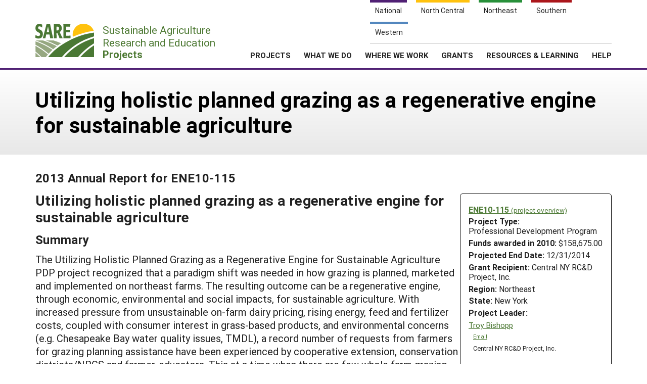

--- FILE ---
content_type: text/html; charset=UTF-8
request_url: https://projects.sare.org/sare_project/ENE10-115/?ar=2013
body_size: 13873
content:
<!doctype html>
<html lang="en-US">
	<head>
		<meta charset="UTF-8">
		<meta name="viewport" content="width=device-width, initial-scale=1, user-scalable=0">
		<!-- start favicons -->
<link rel="icon" href="https://projects.sare.org/wp-content/themes/sare-theme/assets/images/favicons/favicon.ico" type="image/x-icon">
<link rel="icon" type="image/png" sizes="16x16" href="https://projects.sare.org/wp-content/themes/sare-theme/assets/images/favicons/favicon-16x16.png">
<link rel="icon" type="image/png" sizes="32x32" href="https://projects.sare.org/wp-content/themes/sare-theme/assets/images/favicons/favicon-32x32.png">
<link rel="apple-touch-icon" sizes="180x180" href="https://projects.sare.org/wp-content/themes/sare-theme/assets/images/favicons/apple-touch-icon.png">
<link rel="icon" type="image/png" sizes="192x192" href="https://projects.sare.org/wp-content/themes/sare-theme/assets/images/favicons/android-chrome-192x192.png" >
<link rel="icon" type="image/png" sizes="512x512" href="https://projects.sare.org/wp-content/themes/sare-theme/assets/images/favicons/android-chrome-512x512.png" >
<link rel="manifest" href="https://projects.sare.org/wp-content/themes/sare-theme/assets/images/favicons/site.webmanifest">
<link rel="mask-icon" href="https://projects.sare.org/wp-content/themes/sare-theme/assets/images/favicons/safari-pinned-tab.svg" color="#5bbad5">
<meta name="msapplication-TileColor" content="#da532c">
<meta name="theme-color" content="#ffffff">
<!-- end of favicons -->
		<link media="all" href="https://projects.sare.org/wp-content/cache/autoptimize/css/autoptimize_440b521da69df10cea9bc9eee323fe3d.css" rel="stylesheet"><title>Utilizing holistic planned grazing as a regenerative engine for sustainable agriculture - SARE Grant Management System</title>
<meta name='robots' content='max-image-preview:large' />
<link rel='dns-prefetch' href='//maxcdn.bootstrapcdn.com' />


<link rel='stylesheet' id='dashicons-css' href='https://projects.sare.org/wp-includes/css/dashicons.min.css?ver=6.9' type='text/css' media='all' />






<link rel='stylesheet' id='sare-fa-css' href='https://maxcdn.bootstrapcdn.com/font-awesome/4.5.0/css/font-awesome.min.css?ver=6.9' type='text/css' media='all' />


<script type="text/javascript" src="https://projects.sare.org/wp-includes/js/jquery/jquery.min.js?ver=3.7.1" id="jquery-core-js"></script>
<script type="text/javascript" id="jquery-core-js-after">
/* <![CDATA[ */
$ = jQuery;
//# sourceURL=jquery-core-js-after
/* ]]> */
</script>
<script type="text/javascript" src="https://projects.sare.org/wp-includes/js/jquery/jquery-migrate.min.js?ver=3.4.1" id="jquery-migrate-js"></script>
<link rel="https://api.w.org/" href="https://projects.sare.org/wp-json/" /><link rel="canonical" href="https://projects.sare.org/sare_project/ene10-115/" />
				<!-- Global site tag (gtag.js) - Google Analytics -->
				<script async src="https://www.googletagmanager.com/gtag/js?id=G-ZQBHLCP2NW"></script>
				<script>
                    window.dataLayer = window.dataLayer || [];

                    function gtag() {
                        dataLayer.push(arguments);
                    }

                    gtag('js', new Date());
                    gtag('config', 'G-ZQBHLCP2NW');
				</script>
				<script defer data-api="/pl/event" data-domain="projects.sare.org" src="/pl/script.js"></script>	</head>
<body class="wp-singular project-template-default single single-project postid-468067 wp-theme-sare-theme wp-child-theme-sare-theme-projects no-sidebar">

<div id="page" class="site">
	<a class="skip-link screen-reader-text" href="#content">Skip to content</a>

	<header id="masthead" class="site-header pg-gutter noprint">
		<!--        Full Screen Navbar-->
		<div class="pg-width">
			<nav id="nav-sites">
				<ul>
					<li><a class="link national-link" href="https://www.sare.org/"><span class="full">National</span> <span class="abbr">NAT</span></a>
					</li><li><a class="link nc-link" href="https://northcentral.sare.org/"><span class="full">North Central</span> <span class="abbr">NC</span></a>
					</li><li><a class="link ne-link" href="https://northeast.sare.org/"><span class="full">Northeast</span> <span class="abbr">NE</span></a>
					</li><li><a class="link s-link" href="https://southern.sare.org/"><span class="full">Southern</span> <span class="abbr">S</span></a>
					</li><li><a class="link w-link" href="https://western.sare.org/"><span class="full">Western</span> <span class="abbr">W</span></a></li>
				</ul>
			</nav>

			<nav id="navbar-1" class="clearfix">
				<a class="logo projects" href="https://projects.sare.org/">
					<span class="header-logo-image"></span>
					<p class="header-logo-text">
                        Sustainable Agriculture <br>Research and Education<br>
                        <span class="region">
                            <span class="full">Projects</span>
                            <span class="abbr">Projects </span></span></p>
				</a>


				<ul id="menu-header-menu" class="nav"><li class="menu-item top-menu link-login"><a href="https://projects.sare.org/wp-login.php?redirect_to=https%3A%2F%2Fprojects.sare.org%2Fsare_project%2FENE10-115"><span class="fa fa-user"></span>Login</a></li><li id="menu-item-753574" class="top-menu link-news menu-item menu-item-type-custom menu-item-object-custom menu-item-753574"><a href="https://www.sare.org/news/">News</a></li>
<li id="menu-item-753575" class="top-menu link-about menu-item menu-item-type-custom menu-item-object-custom menu-item-753575"><a href="https://www.sare.org/about/">About SARE</a></li>
<li id="menu-item-753576" class="menu-item menu-item-type-post_type menu-item-object-page menu-item-home menu-item-has-children menu-item-753576"><a href="https://projects.sare.org/">PROJECTS</a>
<ul class="sub-menu">
	<li id="menu-item-759497" class="menu-item menu-item-type-post_type menu-item-object-page menu-item-home menu-item-759497"><a href="https://projects.sare.org/">Projects Home</a></li>
	<li id="menu-item-753577" class="menu-item menu-item-type-custom menu-item-object-custom menu-item-753577"><a href="/search-projects">Search Projects</a></li>
	<li id="menu-item-753578" class="menu-item menu-item-type-post_type menu-item-object-page menu-item-753578"><a href="https://projects.sare.org/people/">Search Project Coordinators</a></li>
</ul>
</li>
<li id="menu-item-753580" class="menu-item menu-item-type-custom menu-item-object-custom menu-item-753580"><a href="https://www.sare.org/what-we-do/">WHAT WE DO</a></li>
<li id="menu-item-753581" class="menu-item menu-item-type-custom menu-item-object-custom menu-item-753581"><a href="https://www.sare.org/where-we-work/">WHERE WE WORK</a></li>
<li id="menu-item-753582" class="menu-item menu-item-type-custom menu-item-object-custom menu-item-753582"><a href="https://www.sare.org/grants/">GRANTS</a></li>
<li id="menu-item-753583" class="menu-item menu-item-type-custom menu-item-object-custom menu-item-753583"><a href="https://www.sare.org/resources/">RESOURCES &#038; LEARNING</a></li>
<li id="menu-item-1237930" class="menu-item menu-item-type-post_type_archive menu-item-object-site-help menu-item-1237930"><a href="https://projects.sare.org/help/">HELP</a></li>
<li class="top-menu link-search"><a class="icon-search" href="/search-projects/"><span class="screen-reader-text">Search</span></a></li></ul>				<span class="mobile-menu-btn icon-menu"></span>
			</nav>
		</div>
	</header><!-- #masthead -->

	<div id="content" class="site-content pg-gutter">
		<main id="main" class="content-area pg-width">
	<header class="entry-header pg-gutter">
		<div class="pg-width">
			<h1 class="entry-title">Utilizing holistic planned grazing as a regenerative engine for sustainable agriculture</h1>
		</div>
	</header>
	<div class="entry-content">
                <article class="entry sare_project">
                    <header class="entry-header">
                        <h3>2013 Annual Report
                            for ENE10-115</h3>
                    </header>
                            <div class="project-info">
		            <div class="noprint" style="font-weight:bold">
                <a href="https://projects.sare.org/sare_project/ene10-115/">ENE10-115                    <span style="font-size:85%; font-weight:normal">(project overview)</span></a></div>
			        <div class="header-content">
        <span class="row-title">Project Type: </span>Professional&nbsp;Development&nbsp;Program</div>                <div class="header-content"><span class="row-title">Funds awarded in 2010:</span> $158,675.00                </div>
				            <div class="header-content"><span class="row-title">Projected End Date:</span> 12/31/2014            </div>
			            <div class="header-content">
            <span class="row-title">Grant Recipient:</span>
			Central NY RC&amp;D Project, Inc.</div>
        <div class="header-content"><span class="row-title">Region:</span> Northeast</div>
		        <div class="header-content"><span class="row-title">State:</span> New York</div>
		            <div class="header-content"><span class="row-title">Project Leader:</span>
			                <div class="project-coordinator-details">
														<div class="listing">
								<a href="https://projects.sare.org/people/farmboytb/">
																		Troy Bishopp</a>                                        <div class="noprint" style="margin-left:1em; font-size:70%;">
                                        <a href="mailto:troy-bishopp@verizon.net">Email</a></div>                                    <div style="margin-left:.7em;">Central NY RC&D Project, Inc.</div>							</div>

						</div>
				</div></div>                    <h2>Utilizing holistic planned grazing as a regenerative engine for sustainable agriculture</h2>
                    <h3>Summary</h3>
<p>The Utilizing Holistic Planned Grazing as a Regenerative Engine for Sustainable Agriculture PDP project recognized that a paradigm shift was needed in how grazing is planned, marketed and implemented on northeast farms. The resulting outcome can be a regenerative engine, through economic, environmental and social impacts, for sustainable agriculture. With increased pressure from unsustainable on-farm dairy pricing, rising energy, feed and fertilizer costs, coupled with consumer interest in grass-based products, and environmental concerns (e.g. Chesapeake Bay water quality issues, TMDL), a record number of requests from farmers for grazing planning assistance have been experienced by cooperative extension, conservation districts/NRCS and farmer-educators. This at a time when there are few whole farm grazing planning specialists in the Northeast SARE Region. Another significant trend is the shortage of trained educational and field staff to deliver programming and on-farm strategies to help farmers meet farm goals in the areas of profitability, ecological improvement and social well-being. Additionally farmers are struggling to meet obligations for conservation programming (e.g. Environmental Quality Initiative Program, State Environmental Protection Fund.) This project will focus on facilitating participant learning in working with chosen farm families on whole farm planning concepts, which fully incorporate farm goals, effective decision making and meeting “farmers where they are.” To complement this holistic planning process, participants will learn about the practical and technical side of grazing management, economics, marketing concepts of planned grazing, ecological health, animal behavior, infrastructure design and communication skills.</p>
<h3>Objectives/Performance Targets</h3>
<p>30 extension educators, conservation professionals, grassland advocates and/or farmer mentors from the Northeast SARE region are trained and deliver holistic and practical grazing strategies to 120 farms, representing 24,000 acres, of which 72 farms on 14,400 acres develop and implement a holistic planned grazing system. We estimate that the impacts on these 72 farms will be (1) financial – $2,000 increase in profitability due to reduced production costs, value added products and/or a production increases; (2) ecological – 25% increase in ground cover, biological activity and improved soil &amp; forage health; and (3) social – measurable subjective improvement in family quality of life.</p>
<h3>Accomplishments/Milestones</h3>
<p>Rancher and Author, Walt Davis said, “Planned grazing management is the most powerful and cost-effective tool available for increasing both the profitability and stability of farming operations. The unique value of grazing management is that, when properly applied and monitored, it can simultaneously increase financial profitability and ecological health.”</p>
<p>35 NESARE PDP project grazing professionals, 6 project coordinators and over 1000 farmers, extension educators and unique collaborators grew together to appreciate the holistic planned grazing decision-making dynamic in 2013. The project saw a record number (+ 600) of grazing charts delivered to farmers or downloaded from CNY RC&amp;D.org/OnPasture.com webpages under the guidance of project participants and collaborators. Financially for 2013, participants have reported a positive gain from farmers implementing a whole-farm approach to grazing management with a range of 8000 dollars to a 775 dollar feed savings per year. Consistently, we have seen an average of 800 dollars per year more profit per farm who implemented a higher level of grazing management. The project took the training and practiced at sustainable agriculture conferences and out in the field working one on one with grazing professionals in their own locale, in groups and at twilight pasture walks hosted by project participants who honed their skills from earlier training venues. The show and tell concepts garnered a record number of media features (see attachment) as did a 3 state holistic grazing training with South African Rancher and Holistic Educator, Ian Mitchell-Innes. The number of beneficiaries who participated with the professionals in all the above activities to learn the process of holistic planned grazing totaled 1046 people with the largest sector being farmers at 794.</p>
<p><strong>Milestone: 24 to 30 Participants each attend 6 training sessions while working with 120 farms that are creating and/or implementing a new type of grazing plan.</strong></p>
<p>Training sessions offered to participants and their partner farms in 2013 included a communication training day with Fred Ashforth and biological monitoring workshop at the Vermont Grazing and Livestock Conference, a grazing chart pre-season planning day at the Bradford Co. SWCD, grazing training at the PASA Conference and New York’s CDEA annual water quality symposium, On-farm Ian Mitchell-Innes training venues in NY, PA and VT. Grazing management training opportunities were also offered in collaboration with Pennsylvania Certified Organic, The Northeast Risk Management Agency, NOFA-NY, NOFA-VT, The Lancaster County Graziers Group, The Hudson-Mohawk RC&amp;D Council, The Endless Mountains RC&amp;D Council, The Northeast Risk Management Agency, USDA-NRCS, Holistic Management International, Cornell Small Farms &amp; Cornell CCE, The Groundswell Center, The Upper Susquehanna Coalition, OnPasture, The University of Connecticut Extension, Williams Fence, NYS Ag &amp; Mkts., UVM Extension Service and numerous farm families practicing planned grazing. Of the 43 potential participants, 80% of them attended one or more of these diverse sessions in keeping with their training portfolio and personal goals to help their customers.</p>
<p><strong>Milestone: 24 Participants work intensively with 3 farms each to complete a total of 72 holistic grazing plans. <br />
</strong>The 35 participants have worked and completed planning on 70 farms to varying degrees which is to say, planning is always in flux. Some professionals overachieved with 5 farms while some had to go back to the start as they were reassigned to another area or had farms sell or drop out of the planning process. The adoption of the planned grazing chart has gained traction every year amongst farmers and service providers and has become a tangible tool to monitor and measure management progress. It has become an integral addition to standard conservation plans. It allows the professional to follow-up and build relationships at the farm level while providing mentorship from training regimes.</p>
<p><strong>Milestone: 24 Participants document financial, ecological, and social impacts from 72 farms which are implementing a holistic planned grazing system.</strong></p>
<p>Of the 35 participants who reported on these impacts, the financial measures were the easiest to obtain with the environmental and farm family effects harder to quantify. Economic progress examples are noted in these quotes:</p>
<p>&nbsp;</p>
<ul>
<li>
<p>“Despite early spring rains and flooding, this farm was able to put cows back onto their pastures after only one week (typically, this would have taken several weeks). They were able to graze into late October. Together, this represents three extra weeks of grazing, at a value of $1,071. Additionally, the increased pasture production over the season has allowed to farm to graze 42 cows rather than their typical number of 34 cows. Over the course of the season, grazing the extra 8 cows half of the day has saved the farm approximately $12/day for 150 days, or $1,800.”</p>
</li>
<li>
<p>“For the first time, I have sold sheep for meat, with the financial gain of $3,000+!! This has enabled me to develop my infrastructure in small ways.” </p>
</li>
</ul>
<p>&nbsp;</p>
<ul>
<li>
<p>“Our/my involvement with the operation over the last three years has seen the expansion of the pastured beef portion of the operation. The farmer believes this has added almost $8000 to their bottom line per year by increasing grass production through fertility and grazing management”. </p>
</li>
</ul>
<p>&nbsp;</p>
<ul>
<li>
<p>“He got really excited when he saved $6K this past spring by grazing the milking herd instead of buying grain.” </p>
</li>
</ul>
<p>&nbsp;</p>
<ul>
<li>
<p>“The owner decided the required expansion of 300 ewes to reach their holistic financial goals was not a wise idea as it would have placed too much risk and stress on the family and the owners own marketing capacity. In the end, they definitely avoided a $45,000 loan that would have committed the family to a farm model that they were not completely sure they were ready for.” </p>
</li>
<li>
<p>“We saved about a $1000 by having stockpiled fields to graze into December.” </p>
</li>
<li>
<p>“I have not gotten firm numbers from them…but a conversation means a lot. I do think that some are looking at their pasture as an economic asset more than they used to as a result of this holistic project.”</p>
</li>
</ul>
<p>Ecological improvement examples:</p>
<ul>
<li>
<p>The farmers were willing to try leaving a taller grazing residual and reduce some post-grazing clips. As a result, their forage is bouncing back faster from the root growth and was better able to handle the extreme rains early in the summer. </p>
</li>
<li>
<p>They want to continue to improve their soil structure by better grazing management and also add in some winter stockpiling. </p>
</li>
<li>
<p>They will maintain the CREP Forested Riparian Buffer and enjoy the diversity that they have helped to create. </p>
</li>
<li>
<p>An environmental benefit (Water Cycle) the neighbor’s spring continues to flow during summer droughts since changing the fields from continuous corn to sod! In the past, under a cropping rotation, the spring dried up in July &amp; August, sometimes into September. “Not no more!” </p>
</li>
<li>
<p>Farmer has realized that animal inputs (manure/impact/product) is as important to their future as farming organically and holistically. They realize they need to bring animals back to the farm. </p>
</li>
<li>
<p>Rotations on at least one farm were managed in a much more productive manner, resulting in lush pastures all the way through to the end of fall. In prior years, large patches of pasture were denuded by mid-summer and remained so for the rest of the grazing season. </p>
</li>
<li>
<p>Our farm consists of old hay fields that haven’t had cows on them for 30 years. We’re seeing major changes in the diversity. Fields that were winter grazed/sacrificed bounced back (with rest) and look better than ever. The remaining acreage is now fenced so next year we should really see some big changes. </p>
</li>
<li>
<p>We have nearly eliminated an invasive species – Russian Knapweed – from our main pasture area. Additionally, the biodiversity of forage plants has increased and improved as a result of properly timed pruning by grazing, and the rest periods for recovery and growth provided by planned rotational grazing using our grazing chart. Microbes can be seen across the soil surface, earthworms have populated areas where they were once rarely found. Insects from leaf-hoppers to crickets to grass-hoppers and butterflies are abundant. The grasses have thickened and darkened in lush rich green and the ground acquired a cushioning feel when trod upon.  There are no open areas of dried, cracked earth as we found originally. </p>
<p>Farm family impacts noted: </p>
</li>
<li>
<p>The farm hosts students from VTC as workers and mentees. The farmer owners have worked with the students to establish a book of standard procedures to help transitioning between groups of students. The farmers were able to take a week-long vacation this summer. </p>
</li>
<li>
<p>This family operation now definitely spends more time planning and doing family vacations than they did 20 years ago. I also see a change in the past three years where the main partners take turns at being the one who will stay home to take care of the operation </p>
</li>
<li>
<p>The farmer now realizes that he has time to spend on the grandchildren and it is important to do so not just for his wife but for both of them. They are once again looking to do some more land and crop (forest) improvements for their children and grandchildren and the future generations. </p>
</li>
<li>
<p>These producers have been able to leave the farm for the past 2 years to attend the National Katahdin Expo &amp; Sheep Sale. They said that they were quite comfortable with the fact that they could leave their high-school aged son in charge of the farm and he could easily move the fence according to the plan while they were gone. </p>
</li>
<li>
<p>The farmer has made a lot of decisions based on his need to be part of his family’s lives on a deeper more enjoyable level. </p>
</li>
<li>
<p>A father and son operation has gone from dairying to grain production. They know they need to update their holistic goal to reflect this change. </p>
</li>
<li>
<p>We were able to enjoy additional time together, and amongst our livestock, while moving portable pasture fencing on a scheduled basis. Additionally, we were able to take a weekend trip out of state as a family and enjoy time together. </p>
</li>
<li>
<p>With the freedom of knowing the where and the when the cows were to be grazing, when my family came home to visit for a few days around Labor Day we just opened up all of the interior gates and it was “ok”. </p>
</li>
<li><a href="https://projects.sare.org/media/pdf/9/7/7/977051franklin-county-soil-and-water-conservation-district-implements.pdf">Franklin County Soil and Water Conservation District Implements “Reading the Land” Grazing Grant</a></li>
<li><a href="https://projects.sare.org/media/pdf/9/7/7/9770512013-improve-your-grazing-management-skills-by-ashley-pierce.pdf">2013 Improve Your Grazing Management Skills by Ashley Pierce</a></li>
<li><a href="https://projects.sare.org/media/pdf/9/7/7/977051ian-mitchell-innes-training-comments.pdf">Ian Mitchell-Innes grazing training comments from participants</a></li>
<li><a href="https://projects.sare.org/media/img/9/7/7/977051bob-weaver-otsego-swcd-grazing-tales.jpg">Bob Weaver, Otsego SWCD grazing tales</a></li>
<li><a href="https://projects.sare.org/media/img/9/7/7/977051kristen-browns-article-on-visiting-germany.jpg">Kristen Brown’s article on visiting Germany</a></li>
<li><a href="https://projects.sare.org/media/img/9/7/7/9770512013-nesare-pdp-beneficiary-form.jpg">2013 NESARE PDP Beneficiary form</a></li>
<li><a href="https://projects.sare.org/media/img/9/7/7/977051bob-weaver-grazing-equine-article-in-country-folks.jpg">Bob Weaver grazing equine article in Country Folks</a></li>
<li><a href="https://projects.sare.org/media/img/9/7/7/977051albany-co-swcd-story-on-planned-grazing-workshop.jpg">Albany Co SWCD story on planned grazing workshop</a></li>
<li><a href="https://projects.sare.org/media/img/9/7/7/977051communication-training-guru-fred-ashforth-makes-the-front-cover.jpg">Communication training guru, Fred Ashforth makes the front cover</a></li>
<li><a href="https://projects.sare.org/media/img/9/7/7/977051grazing-planner-rich-redmans-article.jpg">grazing planner, Rich Redman’s article</a></li>
<li><a href="https://projects.sare.org/media/docx/9/7/7/977051(35) 2013 grazing training Project Media Outreach and Story Links.docx">(35) 2013 grazing training Project Media Outreach and Story Links</a></li>
<li><a href="https://projects.sare.org/media/pdf/9/7/7/977051pco-education-series-2013-flyer.pdf">PCO Educational flyer</a></li>
<li><a href="https://projects.sare.org/media/pdf/9/7/7/9770512013-forage-and-grazing-management-meeting-at-mooville.pdf">2013 Forage and Equine Grazing Management meeting at Morrisville</a></li>
<li><a href="https://projects.sare.org/media/img/9/7/7/977051helen-terrys-allegany-co-pasture-walk-press-release.jpg">Helen Terry’s Allegany Co. pasture walk press release</a></li>
<li><a href="https://projects.sare.org/media/img/9/7/7/977051soil-health-article-from-train-the-trainer-workshop.jpg">Soil health article from train the trainer workshop</a></li>
<li><a href="https://projects.sare.org/media/img/9/7/7/977051simple-biological-monitoring-chart.jpg">simple biological monitoring chart by Elizabeth Marks</a></li>
<li><a href="https://projects.sare.org/media/img/9/7/7/977051grazing-participant-helen-terrys-first-published-news-article-on-her-pasture-walks.jpg">Grazing participant, Helen Terry’s first published news article on her pasture walks</a></li>
<li><a href="https://projects.sare.org/media/pdf/9/7/7/977051reflections-from-2013-summer-pco-field-days.pdf">Reflections from 2013 Summer PCO Field Days</a></li>
<li><a href="https://projects.sare.org/media/img/9/7/7/977051the-bradt-family-of-helder-herdwick-farm-hits-the-cover-after-albany-co-swcd-pasture-walk.jpg">The Bradt family of Helder-Herdwick Farm hits the cover after Albany Co. SWCD pasture walk</a></li>
</ul>
<h3>Impacts and Contributions/Outcomes</h3>
<p>The Utilizing Holistic Planned Grazing as a Regenerative Engine for Sustainable Agriculture PDP project goals were to focus on facilitating participant learning and relationship-building in whole farm planning concepts, which fully incorporate farm goals, effective decision making and meeting “farmers where they are.” To complement this holistic planning process, participants would learn about the practical and technical nuances of using different tools and creating workable farm scale solutions to enhance their skill-set and become a leader in their local communities.</p>
<p>&nbsp;</p>
<p>This changes the approach of current local, state and federal grazing educators and technicians, which is to provide prescriptive grazing plans prepared “for” the farmer. The project team felt a paradigm shift would result, in that participants would help farmers craft their own plans, using holistic grazing planning methods, rather than preparing plans for farms whereby moving their customers to move towards what they wanted and being proactive in the process. This approach would also leave local organizations/agencies with new intellectual capacity in sound grazing management principles and decision-making scenarios to meet increasing demand for educational and technical assistance by farms of all shapes and sizes. So the question remains, how is this professional training mindset changing behavior for the 35 plus members and affiliate partners?</p>
<p>Here are some impactful, poignant quotes from participants:</p>
<ul>
<li>
<p>“The things I’ve learned through this project have fundamentally changed my world view in the past four years. Working with a farmer to achieve their goals has always been important to me personally, but the importance of making sure that the farmer is happy in their work has become so very clear to me now. The difference between watching farmers go through the motions and families working together to achieve their shared goals is like night and day. The practical training in high-density grazing has affected not only my technical assistance provision ability as a new tool in the tool box, but has been incorporated into our grazing research ideas for the future. As a regional coordinator, some participants have changed organizations, some have had job promotions, some have actually been hired to provide technical assistance during the period of participation. What I have had heard back from them is that the concepts they’ve learned through this project have moved with them. Even if they are not in a position to provide direct on-farm TA (some are not, now), they are still very supportive of expanding soil health, biological landscape monitoring, and farmer-oriented holistic goals. As some of them climb from field staff to management staff, the fact that they are aware and supportive of these concepts lays the groundwork for change at all levels in the future.” ~ Jennifer Colby, Pasture Program Coordinator, UVM Center for Sustainable Agriculture.</p>
</li>
<li>
<p>“I found the training/education difficult to digest/accept as it pushed me into places I was not thinking that I needed to go to. But over the past three years I have used some of the training on my own operation. Keeping in the forefront of my thoughts that there is more than one way to achieve an improvement and we all see the improvements in our own unique way. Look at these farming operations as if they were yours by putting yourself in those particular people’s shoes and try to understand them before jumping into helping them with solutions to their problems. Seek out answers and find them in unexpected places. Enjoy their achievements/improvements and revel in their new discoveries.</p>
<p>&nbsp;</p>
<p>I felt that I was always good at field/farm visits but I often only focused on one part of the farm, the puzzle, the situation and then helped the land owner solve that problem. I am a good problem solver but did not necessarily explain what was behind the solution and what else I could help on the farming operation. This holistic educational effort has allowed me to give myself the time, the luxury of being patient and helping landowners look at their operations not as they are but to listen to them as to what they want it to be. I feel that I will be able to help them ask themselves what it is that they want to achieve, do they have some goals, some dreams for the farm, the family. And help them to work together to achieve those views of the future. Also help them to recognize that it is okay to change the vision, the plan as situation or as improvements are made.” ~ Robert Wagner, USDA-NRCS Montrose, PA.</p>
</li>
<li>
<p>“I have to say that this experience has by far made me a better grazing professional, and as a result, a better person. It is too easy to get into the routine of writing a plan for a producer, and then walking away without taking into account each individual situation. This project has forced me to take a step back and realize that the quality of the work is far more important than the quantity. I was able to spend some time with these producers and really get to know them. They helped me as much as i helped them. As a result, they have found a way to manage their grazing system that works for them personally, environmentally and financially. It is so fulfilling to look back on the time that i spent with these producers throwing darts, shooting the breeze, and experimenting, and know that it has made a difference on the farm.” ~ Tricia LaValley, Frankin County Soil and Water Conservation District</p>
</li>
<li>
<p>“It has given me the technical skills to feel comfortable with introductory grazing technical assistance. My experience is horticulture and farm finances, so this is a big deal for me to be able to have a “grazing eye” while on my usual visits. It has also opened my eyes to the importance of high level grazing TA.” ~ Mark Cannella, Agricultural Financial Management Specialist, UVM Center for Sustainable Agriculture</p>
</li>
<li>
<p>“I have learned to dig deeper and get everyone a bit more involved. I ask them about their lifestyle and schedule to try and figure out their “happiness quotient” (for the sake of determining the occupation time on paddocks). When it comes to long-term rotations I ask them about special dates that animals need to be in certain places (for shipping or due to soil conditions). I do ask them what their goals are, most people don’t seem to have something resembling a holistic goal. But, I could coax something from them.” ~ Ciro LoPinto, USDA-NRCS, Wellsboro, PA</p>
</li>
<li>
<p>“It has helped me to be able to converse with grazers about economics it really makes up the bottom line for so many people.” ~ Diane Blais, USDA-NRCS Hamden, CT</p>
</li>
<li>
<p>“For the 2013 grazing season, twelve of the farmers I work with actively used the planned grazing chart. After seeing the chart in use at the 2012 NODPA Field Days, I thought this ‘year-at-a-glance’ chart was much more useful than just writing where the cows were grazing on a calendar. Farmers often seemed frustrated with flipping back and forth between calendar pages to find when the last grazing on a given paddock had occurred. So for 2013, we started using the chart in a very basic way – just filling in the boxes to track animal movement and then easily measuring recovery periods in between those grazings. For some farmers this method replaced their calendars, while for others, this was the first time they had done any recording. In 2014, the plan is to encourage farmers to take it to the next level and incorporate more planning into the process, as well as including other important events such as hay harvests and rainfall. The more information we have the better picture we have of the overall system. In November, I invited Troy Bishopp to help with a hands-on workshop in Bridgeport, VT where he led the group through two sessions on the logistics and benefits of planning out the grazing season. We had 30 commercial dairy and beef farmers in attendance and had some great discussion revolving around real-life examples of grazing charts that local farmers brought to the event. Also as a result of that workshop, I feel better equipped to help farmers with tracking and planning and hope to reach more farmers with this tool in 2014.” ~ Cheryl Cesario, UVM Extension/ Champlain Valley Crop, Soil &amp; Pasture Team</p>
</li>
<li>
<p>“More than anything, the knowledge that was imparted gave me the factual support I needed to continue using grazing as my soil and forage management tool. I have read much, but until the real hands-on dynamics of the Allegany SWCD pasture walk, I felt alone and doing this by guessing. Now, I am more committed and able to speak to others with assurance and “authority”….I am spreading your words. Also I am looking forward in my planning instead of the knee-jerk reaction of the day to day.” ~ Diane Cox, NY Farmer</p>
<p>&nbsp;</p>
</li>
<li><a href="https://projects.sare.org/media/pdf/9/7/7/9776852013-nesare-pdp-report-of-planned-grazing-activities-in-pictures.pdf">2013 NESARE PDP Report of planned grazing activities in pictures</a></li>
</ul>
<h3>Collaborators:</h3>
<div style="padding-top: 1em;">Jim Weaver</p>
<div style="margin-left: 1em;"><a href="mailto:jaweaver@epix.net">jaweaver@epix.net</a><br />
Tioga County, PA Director of Planning<br />
Endless Mountains RC&amp;D Council<br />
RR 5 Box 5030D<br />
Towanda, PA 18848<br />
Office Phone: 5702653409</div>
</div>
<div style="padding-top: 1em;">Stacy Koch</p>
<div style="margin-left: 1em;"><a href="mailto:stacy.koch@pa.usda.gov">stacy.koch@pa.usda.gov</a><br />
USDA-NRCS Coordinator<br />
Endless Mountains RC&amp;D Council<br />
RR 5 Box 5030D<br />
Towanda, PA 18848<br />
Office Phone: 5702653409</div>
</div>
<div style="padding-top: 1em;">Steve Lorraine</p>
<div style="margin-left: 1em;"><a href="mailto:steve-lorraine@verizon.net">steve-lorraine@verizon.net</a><br />
District Manager<br />
Madison County Soil and Water Conservation District<br />
6503 Wes Road<br />
Hamilton, NY 13346<br />
Office Phone: 3158249849</div>
</div>
<div style="padding-top: 1em;">Jennifer Colby</p>
<div style="margin-left: 1em;"><a href="mailto:jcolby@uvm.edu">jcolby@uvm.edu</a><br />
Outreach Coordinator<br />
UVM Center for Sustainable Agriculture<br />
106 Highpoint Center, Suite 300<br />
Colchester, VT 05446<br />
Office Phone: 8026560858</div>
</div>
<div style="padding-top: 1em;">Phillip Metzger</p>
<div style="margin-left: 1em;"><a href="mailto:pmetzger17@gmail.com">pmetzger17@gmail.com</a><br />
Coordinator<br />
USDA-NRCS-CNYRC&amp;D<br />
99 North Broad St.<br />
Norwich, NY 13815<br />
Office Phone: 6073343231</div>
</div>
<div style="padding-top: 1em;">Nancy Glazier</p>
<div style="margin-left: 1em;"><a href="mailto:nig3@cornell.edu">nig3@cornell.edu</a><br />
Cornell Extension Educator<br />
Northwest NY Dairy Livestock &amp; Field Crops Team<br />
417 Liberty St.<br />
Penn Yan, NY 14527<br />
Office Phone: 3155365123</div>
</div>
                    <div style="text-align:right" class="noprint"><a href="https://projects.sare.org/sare_project/ene10-115/">Back to project
                            overview</a></div>
                </article>
                	</div>
</main><!-- #main -->
</div><!-- #content -->

<footer id="colophon" class="site-footer"></footer><!-- #colophon --></div><!-- #page -->

<aside class="newsletter-section pg-gutter cf noprint">
    <div class="newsletter-section-inner">
        <div class="left">
            <h3>Sign up for all the latest news and updates from SARE</h3>
        </div>
        <div class="right">
            <a href="https://www.sare.org/news/join-our-mailing-list/" class="styled-button styled-button-white">Sign Up For Our Newsletters</a>
        </div>
    </div>
</aside>
<footer class="footer pg-gutter cf">
    <div class="footer-inner pg-width">
        <nav class="bottom-nav noprint">
            <div class="local-links block">
                <h6>Navigation</h6>
				<ul id="menu-secondary-navigation" class=""><li id="menu-item-753737" class="menu-item menu-item-type-post_type menu-item-object-page menu-item-home menu-item-753737"><a href="https://projects.sare.org/">Projects Home</a></li>
<li id="menu-item-753738" class="menu-item menu-item-type-custom menu-item-object-custom menu-item-753738"><a href="/search-projects/">Search Projects</a></li>
<li id="menu-item-753573" class="menu-item menu-item-type-post_type menu-item-object-page menu-item-753573"><a href="https://projects.sare.org/people/">Search Project Coordinators</a></li>
<li id="menu-item-797402" class="menu-item menu-item-type-post_type menu-item-object-page menu-item-home menu-item-797402"><a href="https://projects.sare.org/">SARE Projects Application and Reporting</a></li>
</ul>            </div>

            <div class="regional-links block">
                <h6>Sites</h6>
                <ul>
                    <li><a href="https://www.sare.org">National SARE</a></li>
                    <li><a href="https://northcentral.sare.org">North Central SARE</a></li>
                    <li><a href="https://northeast.sare.org">Northeast SARE</a></li>
                    <li><a href="https://southern.sare.org">Southern SARE</a></li>
                    <li><a href="https://western.sare.org">Western SARE</a></li>
                </ul>
            </div>
			                <div class="address block">
                    <h6>Our Location</h6>
                    <ul>
                        <li>SARE Outreach<br />
University of Maryland<br />
Symons Hall, Room 1296<br />
7998 Regents Drive<br />
College Park, MD 20742-5505                        </li>
						                            <li><a href="https://projects.sare.org/contact-us/">Contact Us</a></li>
							                    </ul>
                </div>
						                <div class="social-media block">
                    <h6>Follow Us</h6>
                    <ul>
						                            <li>
                            <a href="https://www.facebook.com/SAREOutreach" class="icon-facebook"><span class="ada-hide">Our facebook page</span></a>
                            </li>                            <li>
                            <a href="https://www.youtube.com/SAREOutreach1" class="icon-youtube"><span class="ada-hide">Our youtube page</span></a>
                            </li>                            <li>
                            <a href="https://twitter.com/#!/SAREProgram" class="icon-twitter"><span class="ada-hide">Our twitter page</span></a>
                            </li>                    </ul>
                </div>
			        </nav>

        <div class="logos cf">
                <a id="logo-sare" href="https://www.sare.org/"><img src="https://projects.sare.org/wp-content/themes/sare-theme/assets/images/logos/sare-national.gif" alt="Sustainable Agriculture Research and Education"></a>
			    <a id="host-logo" href="https://www.umd.edu/"><img src="https://www.sare.org/wp-content/themes/sare-theme/assets/images/logos/umd-100x100.jpg" alt="University of Maryland"></a>
                <a id="logo-usda" href="https://www.nifa.usda.gov/"><span class="ada-hide">US Department of Agriculture</span></a>
        </div>

        <div class="disclaimer cf">
			<p>This work is supported by the <a href="https://www.sare.org/" target="_blank" rel="noopener" data-saferedirecturl="https://www.google.com/url?q=http://www.sare.org&amp;source=gmail&amp;ust=1742557987573000&amp;usg=AOvVaw0Blu3nJ2eGmAM4s731ZXzj">Sustainable Agriculture Research and Education (SARE)</a> program under a cooperative agreement with the <a href="https://umd.edu/" target="_blank" rel="noopener" data-saferedirecturl="https://www.google.com/url?q=https://umd.edu/&amp;source=gmail&amp;ust=1742557987573000&amp;usg=AOvVaw3I0boPQ_cVox-NTGNWWMZW">University of Maryland</a>, project award no. 2024-38640-42986, from the <a href="https://www.usda.gov/" target="_blank" rel="noopener" data-saferedirecturl="https://www.google.com/url?q=https://www.usda.gov/&amp;source=gmail&amp;ust=1742557987573000&amp;usg=AOvVaw2cie163Fhokpzjh2y6ojtC">U.S. Department of Agriculture’s</a> <a href="https://www.nifa.usda.gov/" target="_blank" rel="noopener" data-saferedirecturl="https://www.google.com/url?q=https://www.nifa.usda.gov/&amp;source=gmail&amp;ust=1742557987573000&amp;usg=AOvVaw37HYUvYhNonJsYOPcBWON_">National Institute of Food and Agriculture</a>. Any opinions, findings, conclusions, or recommendations expressed in this publication are those of the author(s) and should not be construed to represent any official USDA or U.S. Government determination or policy.</p>        </div>
        <hr/>
        <small class="copyright">&copy; 2026 Sustainable Agriculture Research & Education</small>
        <!--
				<nav>
					<ul class="legal">
						<li><a href="#">Privacy Policy</a></li>
					</ul>
				</nav>
		-->
    </div>
</footer>
<script type="speculationrules">
{"prefetch":[{"source":"document","where":{"and":[{"href_matches":"/*"},{"not":{"href_matches":["/wp-*.php","/wp-admin/*","/media/*","/wp-content/*","/wp-content/plugins/*","/wp-content/themes/sare-theme-projects/*","/wp-content/themes/sare-theme/*","/*\\?(.+)"]}},{"not":{"selector_matches":"a[rel~=\"nofollow\"]"}},{"not":{"selector_matches":".no-prefetch, .no-prefetch a"}}]},"eagerness":"conservative"}]}
</script>
<script type="text/javascript" src="https://projects.sare.org/wp-content/themes/sare-theme/assets/js/skip-link-focus-fix.js?ver=1759260621" id="sare-theme-skip-link-focus-fix-js"></script>
<script type="text/javascript" src="https://projects.sare.org/wp-content/themes/sare-theme/assets/js/sare.js?ver=1759260621" id="sare-main-js"></script>
<script type="text/javascript" src="https://projects.sare.org/wp-content/themes/sare-theme/assets/js/navigation.js?ver=1759260621" id="sare-nav-js"></script>
<script type="text/javascript" src="https://projects.sare.org/wp-content/plugins/sare-library/assets/js/collapsible-content.js?ver=1761741241" id="sare-library-collapsible-content-js"></script>
</body></html>
